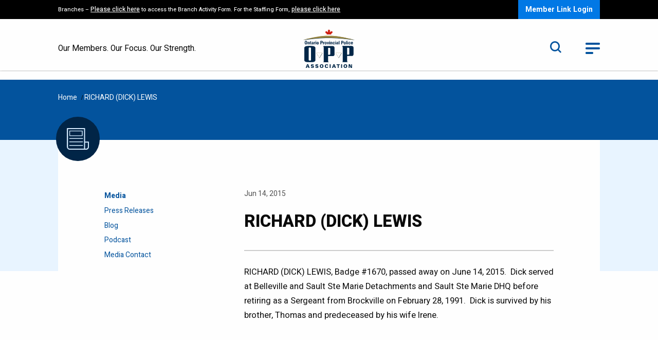

--- FILE ---
content_type: text/html; charset=UTF-8
request_url: https://oppa.ca/in-rememberance/richard-dick-lewis/
body_size: 9202
content:
<!DOCTYPE html>
<html lang="en-US" class="no-js">
    <head>
	<meta charset="UTF-8">
	<meta name="viewport" content="width=device-width, initial-scale=1.0"/>
	<meta http-equiv="X-UA-Compatible" content="IE=Edge" />
	<title>RICHARD (DICK) LEWIS - OPPA</title>
        <link rel="preconnect" href="https://fonts.googleapis.com">
        <link rel="preconnect" href="https://fonts.gstatic.com" crossorigin>
        <link href="https://fonts.googleapis.com/css2?family=Heebo:wght@300;400;500;700;800&family=Source+Sans+Pro:wght@300;600&display=swap" rel="stylesheet">
        <meta name='robots' content='index, follow, max-image-preview:large, max-snippet:-1, max-video-preview:-1' />

	<!-- This site is optimized with the Yoast SEO plugin v26.8 - https://yoast.com/product/yoast-seo-wordpress/ -->
	<link rel="canonical" href="https://oppa.ca/in-rememberance/richard-dick-lewis/" />
	<meta property="og:locale" content="en_US" />
	<meta property="og:type" content="article" />
	<meta property="og:title" content="RICHARD (DICK) LEWIS - OPPA" />
	<meta property="og:description" content="RICHARD (DICK) LEWIS, Badge #1670, passed away on June 14, 2015.  Dick served at Belleville and Sault Ste Marie Detachments and Sault Ste Marie DHQ before retiring as a Sergeant [&hellip;]" />
	<meta property="og:url" content="https://oppa.ca/in-rememberance/richard-dick-lewis/" />
	<meta property="og:site_name" content="OPPA" />
	<meta property="article:publisher" content="https://www.facebook.com/OPPAssociation/" />
	<meta property="article:modified_time" content="2022-11-01T00:49:30+00:00" />
	<meta name="twitter:card" content="summary_large_image" />
	<meta name="twitter:site" content="@oppassociation" />
	<meta name="twitter:label1" content="Est. reading time" />
	<meta name="twitter:data1" content="1 minute" />
	<script type="application/ld+json" class="yoast-schema-graph">{"@context":"https://schema.org","@graph":[{"@type":"WebPage","@id":"https://oppa.ca/in-rememberance/richard-dick-lewis/","url":"https://oppa.ca/in-rememberance/richard-dick-lewis/","name":"RICHARD (DICK) LEWIS - OPPA","isPartOf":{"@id":"https://oppa.ca/#website"},"datePublished":"2015-06-15T00:49:00+00:00","dateModified":"2022-11-01T00:49:30+00:00","breadcrumb":{"@id":"https://oppa.ca/in-rememberance/richard-dick-lewis/#breadcrumb"},"inLanguage":"en-US","potentialAction":[{"@type":"ReadAction","target":["https://oppa.ca/in-rememberance/richard-dick-lewis/"]}]},{"@type":"BreadcrumbList","@id":"https://oppa.ca/in-rememberance/richard-dick-lewis/#breadcrumb","itemListElement":[{"@type":"ListItem","position":1,"name":"Home","item":"https://oppa.ca/"},{"@type":"ListItem","position":2,"name":"RICHARD (DICK) LEWIS"}]},{"@type":"WebSite","@id":"https://oppa.ca/#website","url":"https://oppa.ca/","name":"OPPA","description":"Our Members, Our Focus, Our Strength","publisher":{"@id":"https://oppa.ca/#organization"},"potentialAction":[{"@type":"SearchAction","target":{"@type":"EntryPoint","urlTemplate":"https://oppa.ca/?s={search_term_string}"},"query-input":{"@type":"PropertyValueSpecification","valueRequired":true,"valueName":"search_term_string"}}],"inLanguage":"en-US"},{"@type":"Organization","@id":"https://oppa.ca/#organization","name":"OPP ASSOCIATION","url":"https://oppa.ca/","logo":{"@type":"ImageObject","inLanguage":"en-US","@id":"https://oppa.ca/#/schema/logo/image/","url":"https://oppa.ca/wp-content/uploads/2024/07/OPPA-Logo.jpg","contentUrl":"https://oppa.ca/wp-content/uploads/2024/07/OPPA-Logo.jpg","width":640,"height":360,"caption":"OPP ASSOCIATION"},"image":{"@id":"https://oppa.ca/#/schema/logo/image/"},"sameAs":["https://www.facebook.com/OPPAssociation/","https://x.com/oppassociation","https://www.linkedin.com/company/oppassociation/"]}]}</script>
	<!-- / Yoast SEO plugin. -->


<link rel='dns-prefetch' href='//www.googletagmanager.com' />
<link rel="alternate" title="oEmbed (JSON)" type="application/json+oembed" href="https://oppa.ca/wp-json/oembed/1.0/embed?url=https%3A%2F%2Foppa.ca%2Fin-rememberance%2Frichard-dick-lewis%2F" />
<link rel="alternate" title="oEmbed (XML)" type="text/xml+oembed" href="https://oppa.ca/wp-json/oembed/1.0/embed?url=https%3A%2F%2Foppa.ca%2Fin-rememberance%2Frichard-dick-lewis%2F&#038;format=xml" />
<style id='wp-img-auto-sizes-contain-inline-css' type='text/css'>
img:is([sizes=auto i],[sizes^="auto," i]){contain-intrinsic-size:3000px 1500px}
/*# sourceURL=wp-img-auto-sizes-contain-inline-css */
</style>

<style id='wp-emoji-styles-inline-css' type='text/css'>

	img.wp-smiley, img.emoji {
		display: inline !important;
		border: none !important;
		box-shadow: none !important;
		height: 1em !important;
		width: 1em !important;
		margin: 0 0.07em !important;
		vertical-align: -0.1em !important;
		background: none !important;
		padding: 0 !important;
	}
/*# sourceURL=wp-emoji-styles-inline-css */
</style>
<link rel='stylesheet' id='wp-block-library-css' href='https://oppa.ca/wp-includes/css/dist/block-library/style.min.css?ver=271cccb67b95762284390592d82a3416' type='text/css' media='all' />
<style id='global-styles-inline-css' type='text/css'>
:root{--wp--preset--aspect-ratio--square: 1;--wp--preset--aspect-ratio--4-3: 4/3;--wp--preset--aspect-ratio--3-4: 3/4;--wp--preset--aspect-ratio--3-2: 3/2;--wp--preset--aspect-ratio--2-3: 2/3;--wp--preset--aspect-ratio--16-9: 16/9;--wp--preset--aspect-ratio--9-16: 9/16;--wp--preset--color--black: #000000;--wp--preset--color--cyan-bluish-gray: #abb8c3;--wp--preset--color--white: #ffffff;--wp--preset--color--pale-pink: #f78da7;--wp--preset--color--vivid-red: #cf2e2e;--wp--preset--color--luminous-vivid-orange: #ff6900;--wp--preset--color--luminous-vivid-amber: #fcb900;--wp--preset--color--light-green-cyan: #7bdcb5;--wp--preset--color--vivid-green-cyan: #00d084;--wp--preset--color--pale-cyan-blue: #8ed1fc;--wp--preset--color--vivid-cyan-blue: #0693e3;--wp--preset--color--vivid-purple: #9b51e0;--wp--preset--gradient--vivid-cyan-blue-to-vivid-purple: linear-gradient(135deg,rgb(6,147,227) 0%,rgb(155,81,224) 100%);--wp--preset--gradient--light-green-cyan-to-vivid-green-cyan: linear-gradient(135deg,rgb(122,220,180) 0%,rgb(0,208,130) 100%);--wp--preset--gradient--luminous-vivid-amber-to-luminous-vivid-orange: linear-gradient(135deg,rgb(252,185,0) 0%,rgb(255,105,0) 100%);--wp--preset--gradient--luminous-vivid-orange-to-vivid-red: linear-gradient(135deg,rgb(255,105,0) 0%,rgb(207,46,46) 100%);--wp--preset--gradient--very-light-gray-to-cyan-bluish-gray: linear-gradient(135deg,rgb(238,238,238) 0%,rgb(169,184,195) 100%);--wp--preset--gradient--cool-to-warm-spectrum: linear-gradient(135deg,rgb(74,234,220) 0%,rgb(151,120,209) 20%,rgb(207,42,186) 40%,rgb(238,44,130) 60%,rgb(251,105,98) 80%,rgb(254,248,76) 100%);--wp--preset--gradient--blush-light-purple: linear-gradient(135deg,rgb(255,206,236) 0%,rgb(152,150,240) 100%);--wp--preset--gradient--blush-bordeaux: linear-gradient(135deg,rgb(254,205,165) 0%,rgb(254,45,45) 50%,rgb(107,0,62) 100%);--wp--preset--gradient--luminous-dusk: linear-gradient(135deg,rgb(255,203,112) 0%,rgb(199,81,192) 50%,rgb(65,88,208) 100%);--wp--preset--gradient--pale-ocean: linear-gradient(135deg,rgb(255,245,203) 0%,rgb(182,227,212) 50%,rgb(51,167,181) 100%);--wp--preset--gradient--electric-grass: linear-gradient(135deg,rgb(202,248,128) 0%,rgb(113,206,126) 100%);--wp--preset--gradient--midnight: linear-gradient(135deg,rgb(2,3,129) 0%,rgb(40,116,252) 100%);--wp--preset--font-size--small: 13px;--wp--preset--font-size--medium: 20px;--wp--preset--font-size--large: 36px;--wp--preset--font-size--x-large: 42px;--wp--preset--spacing--20: 0.44rem;--wp--preset--spacing--30: 0.67rem;--wp--preset--spacing--40: 1rem;--wp--preset--spacing--50: 1.5rem;--wp--preset--spacing--60: 2.25rem;--wp--preset--spacing--70: 3.38rem;--wp--preset--spacing--80: 5.06rem;--wp--preset--shadow--natural: 6px 6px 9px rgba(0, 0, 0, 0.2);--wp--preset--shadow--deep: 12px 12px 50px rgba(0, 0, 0, 0.4);--wp--preset--shadow--sharp: 6px 6px 0px rgba(0, 0, 0, 0.2);--wp--preset--shadow--outlined: 6px 6px 0px -3px rgb(255, 255, 255), 6px 6px rgb(0, 0, 0);--wp--preset--shadow--crisp: 6px 6px 0px rgb(0, 0, 0);}:where(.is-layout-flex){gap: 0.5em;}:where(.is-layout-grid){gap: 0.5em;}body .is-layout-flex{display: flex;}.is-layout-flex{flex-wrap: wrap;align-items: center;}.is-layout-flex > :is(*, div){margin: 0;}body .is-layout-grid{display: grid;}.is-layout-grid > :is(*, div){margin: 0;}:where(.wp-block-columns.is-layout-flex){gap: 2em;}:where(.wp-block-columns.is-layout-grid){gap: 2em;}:where(.wp-block-post-template.is-layout-flex){gap: 1.25em;}:where(.wp-block-post-template.is-layout-grid){gap: 1.25em;}.has-black-color{color: var(--wp--preset--color--black) !important;}.has-cyan-bluish-gray-color{color: var(--wp--preset--color--cyan-bluish-gray) !important;}.has-white-color{color: var(--wp--preset--color--white) !important;}.has-pale-pink-color{color: var(--wp--preset--color--pale-pink) !important;}.has-vivid-red-color{color: var(--wp--preset--color--vivid-red) !important;}.has-luminous-vivid-orange-color{color: var(--wp--preset--color--luminous-vivid-orange) !important;}.has-luminous-vivid-amber-color{color: var(--wp--preset--color--luminous-vivid-amber) !important;}.has-light-green-cyan-color{color: var(--wp--preset--color--light-green-cyan) !important;}.has-vivid-green-cyan-color{color: var(--wp--preset--color--vivid-green-cyan) !important;}.has-pale-cyan-blue-color{color: var(--wp--preset--color--pale-cyan-blue) !important;}.has-vivid-cyan-blue-color{color: var(--wp--preset--color--vivid-cyan-blue) !important;}.has-vivid-purple-color{color: var(--wp--preset--color--vivid-purple) !important;}.has-black-background-color{background-color: var(--wp--preset--color--black) !important;}.has-cyan-bluish-gray-background-color{background-color: var(--wp--preset--color--cyan-bluish-gray) !important;}.has-white-background-color{background-color: var(--wp--preset--color--white) !important;}.has-pale-pink-background-color{background-color: var(--wp--preset--color--pale-pink) !important;}.has-vivid-red-background-color{background-color: var(--wp--preset--color--vivid-red) !important;}.has-luminous-vivid-orange-background-color{background-color: var(--wp--preset--color--luminous-vivid-orange) !important;}.has-luminous-vivid-amber-background-color{background-color: var(--wp--preset--color--luminous-vivid-amber) !important;}.has-light-green-cyan-background-color{background-color: var(--wp--preset--color--light-green-cyan) !important;}.has-vivid-green-cyan-background-color{background-color: var(--wp--preset--color--vivid-green-cyan) !important;}.has-pale-cyan-blue-background-color{background-color: var(--wp--preset--color--pale-cyan-blue) !important;}.has-vivid-cyan-blue-background-color{background-color: var(--wp--preset--color--vivid-cyan-blue) !important;}.has-vivid-purple-background-color{background-color: var(--wp--preset--color--vivid-purple) !important;}.has-black-border-color{border-color: var(--wp--preset--color--black) !important;}.has-cyan-bluish-gray-border-color{border-color: var(--wp--preset--color--cyan-bluish-gray) !important;}.has-white-border-color{border-color: var(--wp--preset--color--white) !important;}.has-pale-pink-border-color{border-color: var(--wp--preset--color--pale-pink) !important;}.has-vivid-red-border-color{border-color: var(--wp--preset--color--vivid-red) !important;}.has-luminous-vivid-orange-border-color{border-color: var(--wp--preset--color--luminous-vivid-orange) !important;}.has-luminous-vivid-amber-border-color{border-color: var(--wp--preset--color--luminous-vivid-amber) !important;}.has-light-green-cyan-border-color{border-color: var(--wp--preset--color--light-green-cyan) !important;}.has-vivid-green-cyan-border-color{border-color: var(--wp--preset--color--vivid-green-cyan) !important;}.has-pale-cyan-blue-border-color{border-color: var(--wp--preset--color--pale-cyan-blue) !important;}.has-vivid-cyan-blue-border-color{border-color: var(--wp--preset--color--vivid-cyan-blue) !important;}.has-vivid-purple-border-color{border-color: var(--wp--preset--color--vivid-purple) !important;}.has-vivid-cyan-blue-to-vivid-purple-gradient-background{background: var(--wp--preset--gradient--vivid-cyan-blue-to-vivid-purple) !important;}.has-light-green-cyan-to-vivid-green-cyan-gradient-background{background: var(--wp--preset--gradient--light-green-cyan-to-vivid-green-cyan) !important;}.has-luminous-vivid-amber-to-luminous-vivid-orange-gradient-background{background: var(--wp--preset--gradient--luminous-vivid-amber-to-luminous-vivid-orange) !important;}.has-luminous-vivid-orange-to-vivid-red-gradient-background{background: var(--wp--preset--gradient--luminous-vivid-orange-to-vivid-red) !important;}.has-very-light-gray-to-cyan-bluish-gray-gradient-background{background: var(--wp--preset--gradient--very-light-gray-to-cyan-bluish-gray) !important;}.has-cool-to-warm-spectrum-gradient-background{background: var(--wp--preset--gradient--cool-to-warm-spectrum) !important;}.has-blush-light-purple-gradient-background{background: var(--wp--preset--gradient--blush-light-purple) !important;}.has-blush-bordeaux-gradient-background{background: var(--wp--preset--gradient--blush-bordeaux) !important;}.has-luminous-dusk-gradient-background{background: var(--wp--preset--gradient--luminous-dusk) !important;}.has-pale-ocean-gradient-background{background: var(--wp--preset--gradient--pale-ocean) !important;}.has-electric-grass-gradient-background{background: var(--wp--preset--gradient--electric-grass) !important;}.has-midnight-gradient-background{background: var(--wp--preset--gradient--midnight) !important;}.has-small-font-size{font-size: var(--wp--preset--font-size--small) !important;}.has-medium-font-size{font-size: var(--wp--preset--font-size--medium) !important;}.has-large-font-size{font-size: var(--wp--preset--font-size--large) !important;}.has-x-large-font-size{font-size: var(--wp--preset--font-size--x-large) !important;}
/*# sourceURL=global-styles-inline-css */
</style>

<style id='classic-theme-styles-inline-css' type='text/css'>
/*! This file is auto-generated */
.wp-block-button__link{color:#fff;background-color:#32373c;border-radius:9999px;box-shadow:none;text-decoration:none;padding:calc(.667em + 2px) calc(1.333em + 2px);font-size:1.125em}.wp-block-file__button{background:#32373c;color:#fff;text-decoration:none}
/*# sourceURL=/wp-includes/css/classic-themes.min.css */
</style>
<link rel='stylesheet' id='wpum-frontend-css' href='https://oppa.ca/wp-content/plugins/wp-user-manager/assets/css/wpum.min.css?ver=2.9.13' type='text/css' media='all' />
<link rel='stylesheet' id='wp-block-paragraph-css' href='https://oppa.ca/wp-includes/blocks/paragraph/style.min.css?ver=271cccb67b95762284390592d82a3416' type='text/css' media='all' />
<link rel='stylesheet' id='ets-app-css' href='https://oppa.ca/wp-content/themes/oppa/dist/assets/css/app.css?ver=1769247303' type='text/css' media='all' />
<script type="text/javascript" src="https://oppa.ca/wp-content/themes/oppa/js/jquery.js?ver=1769247303" id="jquery-js"></script>

<!-- Google tag (gtag.js) snippet added by Site Kit -->
<!-- Google Analytics snippet added by Site Kit -->
<script type="text/javascript" src="https://www.googletagmanager.com/gtag/js?id=GT-WBKX6W5" id="google_gtagjs-js" async></script>
<script type="text/javascript" id="google_gtagjs-js-after">
/* <![CDATA[ */
window.dataLayer = window.dataLayer || [];function gtag(){dataLayer.push(arguments);}
gtag("set","linker",{"domains":["oppa.ca"]});
gtag("js", new Date());
gtag("set", "developer_id.dZTNiMT", true);
gtag("config", "GT-WBKX6W5");
 window._googlesitekit = window._googlesitekit || {}; window._googlesitekit.throttledEvents = []; window._googlesitekit.gtagEvent = (name, data) => { var key = JSON.stringify( { name, data } ); if ( !! window._googlesitekit.throttledEvents[ key ] ) { return; } window._googlesitekit.throttledEvents[ key ] = true; setTimeout( () => { delete window._googlesitekit.throttledEvents[ key ]; }, 5 ); gtag( "event", name, { ...data, event_source: "site-kit" } ); }; 
//# sourceURL=google_gtagjs-js-after
/* ]]> */
</script>
<script type="text/javascript" id="app-js-extra">
/* <![CDATA[ */
var ajax_var = {"url":"https://oppa.ca/wp-admin/admin-ajax.php","nonce":"b957b44974","current_user_id":"0"};
//# sourceURL=app-js-extra
/* ]]> */
</script>
<script type="text/javascript" src="https://oppa.ca/wp-content/themes/oppa/dist/assets/js/app.js?ver=1769247303" id="app-js"></script>
<link rel="https://api.w.org/" href="https://oppa.ca/wp-json/" /><link rel="alternate" title="JSON" type="application/json" href="https://oppa.ca/wp-json/wp/v2/in-rememberance/3158" /><link rel="EditURI" type="application/rsd+xml" title="RSD" href="https://oppa.ca/xmlrpc.php?rsd" />
<meta name="generator" content="Site Kit by Google 1.170.0" /><meta name="tec-api-version" content="v1"><meta name="tec-api-origin" content="https://oppa.ca"><link rel="alternate" href="https://oppa.ca/wp-json/tribe/events/v1/" /><script type="text/javascript">var ajaxurl = "https://oppa.ca/wp-admin/admin-ajax.php";</script><!--[if lt IE 9]><script src="https://html5shim.googlecode.com/svn/trunk/html5.js"></script> <link rel='stylesheet' id='ws-ltie9-css'  href='https://oppa.ca/wp-content/themes/oppa/ltie9.css' type='text/css' media='all' /><![endif]-->
	//


	//
<link rel="icon" href="https://oppa.ca/wp-content/uploads/2022/10/cropped-OPPA_Favicon-32x32.jpg" sizes="32x32" />
<link rel="icon" href="https://oppa.ca/wp-content/uploads/2022/10/cropped-OPPA_Favicon-192x192.jpg" sizes="192x192" />
<link rel="apple-touch-icon" href="https://oppa.ca/wp-content/uploads/2022/10/cropped-OPPA_Favicon-180x180.jpg" />
<meta name="msapplication-TileImage" content="https://oppa.ca/wp-content/uploads/2022/10/cropped-OPPA_Favicon-270x270.jpg" />
    </head>
    <body data-rsssl=1 class="wp-singular in-rememberance-template-default single single-in-rememberance postid-3158 wp-theme-oppa tribe-no-js page">
    <header>
    <div class="members-bar">
        <div class="row">
            <div class="large-12 column">
                <div class="members-bar-content">
                    <div class="alert-text"><p>Branches &#8211; <a href="https://oppa.ca/news/8675/" target="_blank" rel="noopener">Please click here</a> to access the Branch Activity Form. For the Staffing Form, <a href="https://oppa.ca/staffing-shortage-feedback-form/">please click here</a></p>
</div>
                    <div class="ctas-wrapper">
                        <a class="cta" href="https://oppa.ca/wp-login.php?action=wp-saml-auth">Member Link Login</a>                    </div>
                </div>
            </div>
        </div>
    </div>
    <div class="logo-bar">
        <div class="row">
            <div class="medium-12 column">
                <div class="logo-bar-inner">
                    <div class="slogan">Our Members. Our Focus. Our Strength.</div>
                    <div class="logo">
                        <a href="https://oppa.ca/">
                            <img width="96" height="71" src="https://oppa.ca/wp-content/uploads/2022/05/logo.svg" class="attachment-logo-image size-logo-image" alt="" decoding="async" />                        </a>
                    </div>
                    <div class="search-menu">
                        <div class="search">
                            <form method="get" action="https://oppa.ca">
                                <label for="header-search-form" class="show-for-sr">Search</label>
                                <input type="text" name="s" id="header-search-form" placeholder="Search" />
                                <a href="#" class="toggle-search" title="Search Toggle"><i class="icon icon-search"></i></a>
                            </form>
                        </div>
                        <div class="toggle-menu">
                            <a href="#" title="Toggle Menu">
                                <span></span>
                                <span></span>
                                <span></span>
                            </a>
                        </div>
                    </div>
                </div>

            </div>
        </div>
    </div>
    <div class="mobile-search">
        <form method="get" action="https://oppa.ca">
            <label for="mobile-search-form" class="show-for-sr">Search</label>
            <input type="text" name="s" id="mobile-search-form" placeholder="Search" />
            <button type="submit"><i class="icon icon-search"></i></button>
        </form>
    </div>
    <div class="mega-menu">
        <div class="row">
            <div class="large-12 column">
	            		            <a href="https://oppa.ca/login/" class="cta show-for-small-only">Member Login</a>                    	            <ul id="main-nav" class="menu no-bullets"><li id="menu-item-404" class="menu-item menu-item-type-post_type menu-item-object-page menu-item-has-children menu-item-404"><a href="https://oppa.ca/media/">Media</a>
<ul class="dropdown">
	<li id="menu-item-2583" class="menu-item menu-item-type-post_type menu-item-object-page menu-item-2583"><a href="https://oppa.ca/media/press-releases/">Press Releases</a></li>
	<li id="menu-item-2584" class="menu-item menu-item-type-post_type menu-item-object-page menu-item-2584"><a href="https://oppa.ca/media/blog/">Blog</a></li>
	<li id="menu-item-2616" class="menu-item menu-item-type-post_type menu-item-object-page menu-item-2616"><a href="https://oppa.ca/media/podcast/">Podcast</a></li>
	<li id="menu-item-4594" class="menu-item menu-item-type-post_type menu-item-object-page menu-item-4594"><a href="https://oppa.ca/media/media-contact/">Media Contact</a></li>
</ul>
</li>
<li id="menu-item-405" class="menu-item menu-item-type-post_type menu-item-object-page menu-item-has-children menu-item-405"><a href="https://oppa.ca/news-events/">News &#038; Events</a>
<ul class="dropdown">
	<li id="menu-item-407" class="menu-item menu-item-type-post_type menu-item-object-page menu-item-407"><a href="https://oppa.ca/news-events/news/">News</a></li>
	<li id="menu-item-406" class="menu-item menu-item-type-post_type menu-item-object-page menu-item-406"><a href="https://oppa.ca/news-events/events/">Events</a></li>
	<li id="menu-item-9132" class="menu-item menu-item-type-post_type menu-item-object-page menu-item-9132"><a href="https://oppa.ca/news-events/beyond-the-badge/">Beyond the Badge Magazine</a></li>
</ul>
</li>
<li id="menu-item-1408" class="menu-item menu-item-type-post_type menu-item-object-page menu-item-has-children menu-item-1408"><a href="https://oppa.ca/about-oppa/">About OPPA</a>
<ul class="dropdown">
	<li id="menu-item-4100" class="menu-item menu-item-type-post_type menu-item-object-page menu-item-4100"><a href="https://oppa.ca/about-oppa/history/">History</a></li>
	<li id="menu-item-4117" class="menu-item menu-item-type-post_type menu-item-object-page menu-item-4117"><a href="https://oppa.ca/about-oppa/board-of-directors/">Board of Directors</a></li>
	<li id="menu-item-5768" class="menu-item menu-item-type-post_type menu-item-object-page menu-item-5768"><a href="https://oppa.ca/about-oppa/equity-diversity-inclusion/">Equity, Diversity &#038; Inclusion</a></li>
	<li id="menu-item-1409" class="menu-item menu-item-type-post_type menu-item-object-page menu-item-1409"><a href="https://oppa.ca/about-oppa/honour-roll/">Honour Roll</a></li>
	<li id="menu-item-2928" class="menu-item menu-item-type-post_type menu-item-object-page menu-item-2928"><a href="https://oppa.ca/frequently-asked-questions/">Frequently Asked Questions</a></li>
</ul>
</li>
<li id="menu-item-6891" class="menu-item menu-item-type-custom menu-item-object-custom menu-item-6891"><a target="_blank" href="https://encompascare.ca">Encompas Mental Health Wellness Program</a></li>
</ul>            </div>
        </div>
    </div>
</header>
    <div class="breadcrumbs-wrapper">
        <div class="row">
            <div class="large-12 columns">
				<span><span><a href="https://oppa.ca/">Home</a></span> / <span class="breadcrumb_last" aria-current="page">RICHARD (DICK) LEWIS</span></span>            </div>
        </div>
        <div class="row">
            <div class="medium-10 medium-offset-1 columns">
                <div class="page-icon">
	                <img width="27" height="27" src="https://oppa.ca/wp-content/uploads/2022/08/news.svg" class="attachment-logo-image size-logo-image" alt="" decoding="async" srcset="https://oppa.ca/wp-content/uploads//2022/08/news.svg 150w, https://oppa.ca/wp-content/uploads//2022/08/news.svg 300w, https://oppa.ca/wp-content/uploads//2022/08/news.svg 1024w, https://oppa.ca/wp-content/uploads//2022/08/news.svg 27w" sizes="(max-width: 27px) 100vw, 27px" />                </div>
            </div>
        </div>
    </div>

    <div class="page-container">
        <div class="row">
            <div class="medium-12 columns">
                <div class="page-contents">
                    <div class="row">
                        <div class="medium-10 medium-offset-1 column">
                            <div class="page-content left-menu-container">
                                <div class="the-menu" data-sticky-container>
                                    <div class="side-menu" data-sticky data-stick-to="top" data-margin-top="15" data-top-anchor="page-content">
				                        <ul id="nav" class="no-bullets"><li id="menu-item-2571" class="menu-item menu-item-type-post_type menu-item-object-page menu-item-has-children menu-item-2571"><a href="https://oppa.ca/media/">Media</a>
<ul class="dropdown">
	<li id="menu-item-2582" class="menu-press-release-link menu-item menu-item-type-post_type menu-item-object-page menu-item-2582"><a href="https://oppa.ca/media/press-releases/">Press Releases</a></li>
	<li id="menu-item-2572" class="menu-blog-link menu-item menu-item-type-post_type menu-item-object-page menu-item-2572"><a href="https://oppa.ca/media/blog/">Blog</a></li>
	<li id="menu-item-2617" class="menu-podcast-link menu-item menu-item-type-post_type menu-item-object-page menu-item-2617"><a href="https://oppa.ca/media/podcast/">Podcast</a></li>
	<li id="menu-item-4595" class="menu-item menu-item-type-post_type menu-item-object-page menu-item-4595"><a href="https://oppa.ca/media/media-contact/">Media Contact</a></li>
</ul>
</li>
</ul>                                    </div>
                                </div>
                                <div class="single-news-container" id="page-content">
                                    <div class="post-meta">
                                        <ul class="no-bullets menu">
                                            <li>Jun 14, 2015</li>
                                                                                    </ul>
                                    </div>
                                    <div class="post-title">
                                        <h1>RICHARD (DICK) LEWIS</h1>
                                    </div>
                                    <div class="post-content">
                                        
<p>RICHARD (DICK) LEWIS, Badge #1670, passed away on June 14, 2015.  Dick served at Belleville and Sault Ste Marie Detachments and Sault Ste Marie DHQ before retiring as a Sergeant from Brockville on February 28, 1991.  Dick is survived by his brother, Thomas and predeceased by his wife Irene.</p>
                                    </div>
                                </div>
                            </div>
                        </div>
                    </div>

                </div>
            </div>
        </div>
    </div>

<footer>
    <div class="row">
        <div class="large-12 column">
            <div class="footer-inner">
                <div class="social show-for-small-only">
                    <ul class="no-bullets">
			                                        <li><a href="https://www.facebook.com/OPPAssociation/" target="_blank"><i class="icon icon-facebook"></i></a></li>
			            			                                        <li><a href="https://twitter.com/OPPAssociation" target="_blank"><i class="icon icon-x"></i></a></li>
			            			                                        <li><a href="https://www.linkedin.com/company/oppassociation" target="_blank"><i class="icon icon-linkedin"></i></a></li>
			            			                                        <li><a href="https://www.instagram.com/oppassociation/" target="_blank"><i class="icon icon-instagram"></i></a></li>
			            			                                        <li><a href="https://www.youtube.com/channel/UCrjMDI1oF62EiaVKUDJ5GOg" target="_blank"><i class="icon icon-youtube"></i></a></li>
			            	                                                <li><a href="https://www.tiktok.com/@oppassociation" class="tiktok" target="_blank"><i class="icon icon-TikTok"><span class="path1"></span><span class="path2"></span></i></a></li>
	                                        </ul>
                </div>
                <div class="footer-contact">
                    <p><strong>OPP Association</strong><br />
119 Ferris Lane, Barrie, Ontario L4M 2Y1<br />
Phone: 1-800-461-4282 or 705-728-6161</p>
                </div>
                <div class="footer-menu">
	                <ul id="foot-nav" class="menu no-bullets"><li id="menu-item-11623" class="menu-item menu-item-type-post_type menu-item-object-page menu-item-11623"><a href="https://oppa.ca/about-oppa/honour-roll/">Honour Roll</a></li>
<li id="menu-item-1924" class="menu-item menu-item-type-post_type menu-item-object-page menu-item-1924"><a href="https://oppa.ca/contact-us/">Contact Us</a></li>
<li id="menu-item-63" class="menu-item menu-item-type-post_type menu-item-object-page menu-item-privacy-policy menu-item-63"><a href="https://oppa.ca/privacy-policy/">Privacy Policy</a></li>
<li id="menu-item-4481" class="menu-item menu-item-type-post_type menu-item-object-page menu-item-4481"><a href="https://oppa.ca/accessibility/">Accessibility</a></li>
<li id="menu-item-4480" class="menu-item menu-item-type-post_type menu-item-object-page menu-item-4480"><a href="https://oppa.ca/disclaimer/">Disclaimer</a></li>
</ul>                </div>
                <div class="footer-social">
                    <div class="social hide-for-small-only">
                        <ul class="no-bullets">
			                                                <li><a href="https://www.facebook.com/OPPAssociation/" target="_blank"><i class="icon icon-facebook"></i></a></li>
			                	                                                        <li><a href="https://twitter.com/OPPAssociation" target="_blank"><i class="icon icon-x"></i></a></li>
	                        	                                                        <li><a href="https://www.linkedin.com/company/oppassociation" target="_blank"><i class="icon icon-linkedin"></i></a></li>
	                        			                                                <li><a href="https://www.instagram.com/oppassociation/" target="_blank"><i class="icon icon-instagram"></i></a></li>
			                			                                                <li><a href="https://www.youtube.com/channel/UCrjMDI1oF62EiaVKUDJ5GOg" target="_blank"><i class="icon icon-youtube"></i></a></li>
			                	                                                        <li><a href="https://www.tiktok.com/@oppassociation" class="tiktok" target="_blank"><i class="icon icon-TikTok"><span class="path1"></span><span class="path2"></span></i></a></li>
	                                                </ul>
                    </div>
                    <div class="copyrights">
	                    <p>Copyright © 2023 <strong>|</strong> An <a href="https://forgoodintent.com/" target="_blank" rel="noopener">Intent</a> website</p>
                    </div>

                </div>
            </div>
        </div>
    </div>
</footer>
	<script type="speculationrules">
{"prefetch":[{"source":"document","where":{"and":[{"href_matches":"/*"},{"not":{"href_matches":["/wp-*.php","/wp-admin/*","/wp-content/uploads/*","/wp-content/*","/wp-content/plugins/*","/wp-content/themes/oppa/*","/*\\?(.+)"]}},{"not":{"selector_matches":"a[rel~=\"nofollow\"]"}},{"not":{"selector_matches":".no-prefetch, .no-prefetch a"}}]},"eagerness":"conservative"}]}
</script>
		<script>
		( function ( body ) {
			'use strict';
			body.className = body.className.replace( /\btribe-no-js\b/, 'tribe-js' );
		} )( document.body );
		</script>
		<script type="text/javascript">
/* <![CDATA[ */
	var relevanssi_rt_regex = /(&|\?)_(rt|rt_nonce)=(\w+)/g
	var newUrl = window.location.search.replace(relevanssi_rt_regex, '')
	if (newUrl.substr(0, 1) == '&') {
		newUrl = '?' + newUrl.substr(1)
	}
	history.replaceState(null, null, window.location.pathname + newUrl + window.location.hash)
/* ]]> */
</script>
<script> /* <![CDATA[ */var tribe_l10n_datatables = {"aria":{"sort_ascending":": activate to sort column ascending","sort_descending":": activate to sort column descending"},"length_menu":"Show _MENU_ entries","empty_table":"No data available in table","info":"Showing _START_ to _END_ of _TOTAL_ entries","info_empty":"Showing 0 to 0 of 0 entries","info_filtered":"(filtered from _MAX_ total entries)","zero_records":"No matching records found","search":"Search:","all_selected_text":"All items on this page were selected. ","select_all_link":"Select all pages","clear_selection":"Clear Selection.","pagination":{"all":"All","next":"Next","previous":"Previous"},"select":{"rows":{"0":"","_":": Selected %d rows","1":": Selected 1 row"}},"datepicker":{"dayNames":["Sunday","Monday","Tuesday","Wednesday","Thursday","Friday","Saturday"],"dayNamesShort":["Sun","Mon","Tue","Wed","Thu","Fri","Sat"],"dayNamesMin":["S","M","T","W","T","F","S"],"monthNames":["January","February","March","April","May","June","July","August","September","October","November","December"],"monthNamesShort":["January","February","March","April","May","June","July","August","September","October","November","December"],"monthNamesMin":["Jan","Feb","Mar","Apr","May","Jun","Jul","Aug","Sep","Oct","Nov","Dec"],"nextText":"Next","prevText":"Prev","currentText":"Today","closeText":"Done","today":"Today","clear":"Clear"}};/* ]]> */ </script><script type="text/javascript" id="wp-api-request-js-extra">
/* <![CDATA[ */
var wpApiSettings = {"root":"https://oppa.ca/wp-json/","nonce":"25c025edc8","versionString":"wp/v2/"};
//# sourceURL=wp-api-request-js-extra
/* ]]> */
</script>
<script type="text/javascript" src="https://oppa.ca/wp-includes/js/api-request.min.js?ver=271cccb67b95762284390592d82a3416" id="wp-api-request-js"></script>
<script id="wp-emoji-settings" type="application/json">
{"baseUrl":"https://s.w.org/images/core/emoji/17.0.2/72x72/","ext":".png","svgUrl":"https://s.w.org/images/core/emoji/17.0.2/svg/","svgExt":".svg","source":{"concatemoji":"https://oppa.ca/wp-includes/js/wp-emoji-release.min.js?ver=271cccb67b95762284390592d82a3416"}}
</script>
<script type="module">
/* <![CDATA[ */
/*! This file is auto-generated */
const a=JSON.parse(document.getElementById("wp-emoji-settings").textContent),o=(window._wpemojiSettings=a,"wpEmojiSettingsSupports"),s=["flag","emoji"];function i(e){try{var t={supportTests:e,timestamp:(new Date).valueOf()};sessionStorage.setItem(o,JSON.stringify(t))}catch(e){}}function c(e,t,n){e.clearRect(0,0,e.canvas.width,e.canvas.height),e.fillText(t,0,0);t=new Uint32Array(e.getImageData(0,0,e.canvas.width,e.canvas.height).data);e.clearRect(0,0,e.canvas.width,e.canvas.height),e.fillText(n,0,0);const a=new Uint32Array(e.getImageData(0,0,e.canvas.width,e.canvas.height).data);return t.every((e,t)=>e===a[t])}function p(e,t){e.clearRect(0,0,e.canvas.width,e.canvas.height),e.fillText(t,0,0);var n=e.getImageData(16,16,1,1);for(let e=0;e<n.data.length;e++)if(0!==n.data[e])return!1;return!0}function u(e,t,n,a){switch(t){case"flag":return n(e,"\ud83c\udff3\ufe0f\u200d\u26a7\ufe0f","\ud83c\udff3\ufe0f\u200b\u26a7\ufe0f")?!1:!n(e,"\ud83c\udde8\ud83c\uddf6","\ud83c\udde8\u200b\ud83c\uddf6")&&!n(e,"\ud83c\udff4\udb40\udc67\udb40\udc62\udb40\udc65\udb40\udc6e\udb40\udc67\udb40\udc7f","\ud83c\udff4\u200b\udb40\udc67\u200b\udb40\udc62\u200b\udb40\udc65\u200b\udb40\udc6e\u200b\udb40\udc67\u200b\udb40\udc7f");case"emoji":return!a(e,"\ud83e\u1fac8")}return!1}function f(e,t,n,a){let r;const o=(r="undefined"!=typeof WorkerGlobalScope&&self instanceof WorkerGlobalScope?new OffscreenCanvas(300,150):document.createElement("canvas")).getContext("2d",{willReadFrequently:!0}),s=(o.textBaseline="top",o.font="600 32px Arial",{});return e.forEach(e=>{s[e]=t(o,e,n,a)}),s}function r(e){var t=document.createElement("script");t.src=e,t.defer=!0,document.head.appendChild(t)}a.supports={everything:!0,everythingExceptFlag:!0},new Promise(t=>{let n=function(){try{var e=JSON.parse(sessionStorage.getItem(o));if("object"==typeof e&&"number"==typeof e.timestamp&&(new Date).valueOf()<e.timestamp+604800&&"object"==typeof e.supportTests)return e.supportTests}catch(e){}return null}();if(!n){if("undefined"!=typeof Worker&&"undefined"!=typeof OffscreenCanvas&&"undefined"!=typeof URL&&URL.createObjectURL&&"undefined"!=typeof Blob)try{var e="postMessage("+f.toString()+"("+[JSON.stringify(s),u.toString(),c.toString(),p.toString()].join(",")+"));",a=new Blob([e],{type:"text/javascript"});const r=new Worker(URL.createObjectURL(a),{name:"wpTestEmojiSupports"});return void(r.onmessage=e=>{i(n=e.data),r.terminate(),t(n)})}catch(e){}i(n=f(s,u,c,p))}t(n)}).then(e=>{for(const n in e)a.supports[n]=e[n],a.supports.everything=a.supports.everything&&a.supports[n],"flag"!==n&&(a.supports.everythingExceptFlag=a.supports.everythingExceptFlag&&a.supports[n]);var t;a.supports.everythingExceptFlag=a.supports.everythingExceptFlag&&!a.supports.flag,a.supports.everything||((t=a.source||{}).concatemoji?r(t.concatemoji):t.wpemoji&&t.twemoji&&(r(t.twemoji),r(t.wpemoji)))});
//# sourceURL=https://oppa.ca/wp-includes/js/wp-emoji-loader.min.js
/* ]]> */
</script>
    </body>
</html>

<!-- Page supported by LiteSpeed Cache 7.7 on 2026-01-24 04:35:03 -->